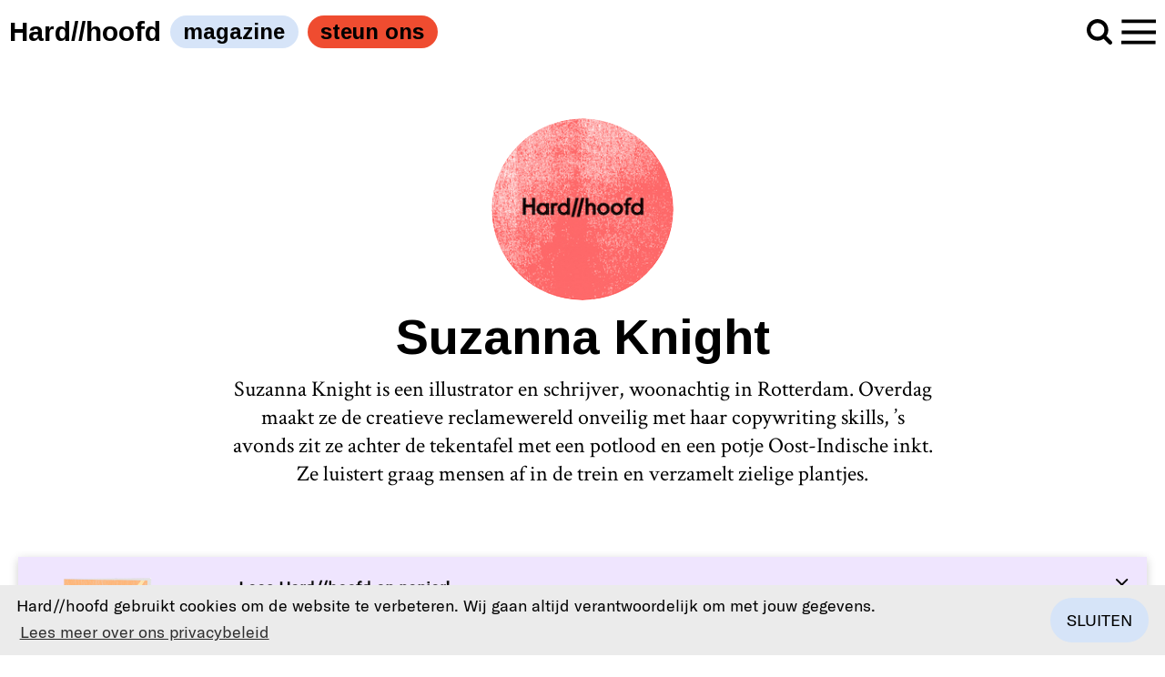

--- FILE ---
content_type: text/html; charset=UTF-8
request_url: https://hardhoofd.com/beeld/suzanna-knight/
body_size: 17286
content:
<!doctype html>
<!--[if lt IE 7]>      <html class="no-js lt-ie9 lt-ie8 lt-ie7" lang="nl"> <![endif]-->
<!--[if IE 7]>         <html class="no-js lt-ie9 lt-ie8" lang="nl"> <![endif]-->
<!--[if IE 8]>         <html class="no-js lt-ie9" lang="nl"> <![endif]-->
<!--[if gt IE 8]><!--> <html class="no-js" lang="nl"> <!--<![endif]-->
    <!--
        By Tom Walter, Little Fragments 2026
    -->
    <head>
        <meta charset="utf-8" />
        <meta http-equiv="X-UA-Compatible" content="IE=edge,chrome=1">

        <title>Hard//hoofd  - Suzanna Knight</title>
        <meta name="author" content="Jean-Maxim van Dijk" />
        <meta name="publisher" content="Hard//hoofd" />
        <meta name="dcterms.rightsHolder" content="Hard//hoofd" />
        <meta name="dcterms.dateCopyrighted" content="2026" />
        <meta name="description" content="Hard//hoofd, de website" />
        <meta name="viewport" content="width=device-width, initial-scale=1.0, maximum-scale=1.0, user-scalable=0">
        <meta name="skype_toolbar" content="skype_toolbar_parser_compatible" />

        <meta property="og:title" content="Suzanna Knight" />
        <meta property="og:type" content="website" />
        <meta property="og:url" content="https://hardhoofd.com/beeld/suzanna-knight/" />
        <meta property="og:site_name" content="Hard//hoofd  - Suzanna Knight" />
        <meta property="og:description" content="Hard//hoofd, de website" />
        <meta property="og:updated_time" content="1533216679" />
        <meta property="fb:app_id" content="966242223397117" /><!-- default app id -->

        <link rel="shortcut icon" href="https://hardhoofd.com/assets/img/favicon.png" />
        <link rel="apple-touch-icon" href="https://hardhoofd.com/assets/img/apple-touch-icon-precomposed.png"/>

<meta name='robots' content='index, follow, max-image-preview:large, max-snippet:-1, max-video-preview:-1' />
	<style>img:is([sizes="auto" i], [sizes^="auto," i]) { contain-intrinsic-size: 3000px 1500px }</style>
	
	<!-- This site is optimized with the Yoast SEO plugin v25.4 - https://yoast.com/wordpress/plugins/seo/ -->
	<link rel="canonical" href="https://hardhoofd.com/beeld/suzanna-knight/" />
	<meta property="og:locale" content="nl_NL" />
	<meta property="og:type" content="article" />
	<meta property="og:title" content="Suzanna Knight - Hard//hoofd" />
	<meta property="og:url" content="https://hardhoofd.com/beeld/suzanna-knight/" />
	<meta property="og:site_name" content="Hard//hoofd" />
	<meta property="article:publisher" content="https://www.facebook.com/tijdschrifthardhoofd/" />
	<meta name="twitter:card" content="summary_large_image" />
	<meta name="twitter:site" content="@HardHoofd" />
	<meta name="twitter:label1" content="Written by" />
	<meta name="twitter:data1" content="Jean-Maxim van Dijk" />
	<script type="application/ld+json" class="yoast-schema-graph">{"@context":"https://schema.org","@graph":[{"@type":"WebPage","@id":"https://hardhoofd.com/beeld/suzanna-knight/","url":"https://hardhoofd.com/beeld/suzanna-knight/","name":"Suzanna Knight - Hard//hoofd","isPartOf":{"@id":"https://hardhoofd.com/#website"},"datePublished":"2016-04-06T21:06:56+00:00","breadcrumb":{"@id":"https://hardhoofd.com/beeld/suzanna-knight/#breadcrumb"},"inLanguage":"nl-NL","potentialAction":[{"@type":"ReadAction","target":["https://hardhoofd.com/beeld/suzanna-knight/"]}]},{"@type":"BreadcrumbList","@id":"https://hardhoofd.com/beeld/suzanna-knight/#breadcrumb","itemListElement":[{"@type":"ListItem","position":1,"name":"Home","item":"https://hardhoofd.com/"},{"@type":"ListItem","position":2,"name":"Beeld","item":"https://hardhoofd.com/beeld/"},{"@type":"ListItem","position":3,"name":"Suzanna Knight"}]},{"@type":"WebSite","@id":"https://hardhoofd.com/#website","url":"https://hardhoofd.com/","name":"Hard//hoofd","description":"Tijdschrift voor kunst, literatuur en opinie","potentialAction":[{"@type":"SearchAction","target":{"@type":"EntryPoint","urlTemplate":"https://hardhoofd.com/?s={search_term_string}"},"query-input":{"@type":"PropertyValueSpecification","valueRequired":true,"valueName":"search_term_string"}}],"inLanguage":"nl-NL"}]}</script>
	<!-- / Yoast SEO plugin. -->


<link rel='dns-prefetch' href='//www.googletagmanager.com' />
<script type="text/javascript">
/* <![CDATA[ */
window._wpemojiSettings = {"baseUrl":"https:\/\/s.w.org\/images\/core\/emoji\/15.1.0\/72x72\/","ext":".png","svgUrl":"https:\/\/s.w.org\/images\/core\/emoji\/15.1.0\/svg\/","svgExt":".svg","source":{"concatemoji":"https:\/\/hardhoofd.com\/cms\/wp-includes\/js\/wp-emoji-release.min.js?ver=6.8.1"}};
/*! This file is auto-generated */
!function(i,n){var o,s,e;function c(e){try{var t={supportTests:e,timestamp:(new Date).valueOf()};sessionStorage.setItem(o,JSON.stringify(t))}catch(e){}}function p(e,t,n){e.clearRect(0,0,e.canvas.width,e.canvas.height),e.fillText(t,0,0);var t=new Uint32Array(e.getImageData(0,0,e.canvas.width,e.canvas.height).data),r=(e.clearRect(0,0,e.canvas.width,e.canvas.height),e.fillText(n,0,0),new Uint32Array(e.getImageData(0,0,e.canvas.width,e.canvas.height).data));return t.every(function(e,t){return e===r[t]})}function u(e,t,n){switch(t){case"flag":return n(e,"\ud83c\udff3\ufe0f\u200d\u26a7\ufe0f","\ud83c\udff3\ufe0f\u200b\u26a7\ufe0f")?!1:!n(e,"\ud83c\uddfa\ud83c\uddf3","\ud83c\uddfa\u200b\ud83c\uddf3")&&!n(e,"\ud83c\udff4\udb40\udc67\udb40\udc62\udb40\udc65\udb40\udc6e\udb40\udc67\udb40\udc7f","\ud83c\udff4\u200b\udb40\udc67\u200b\udb40\udc62\u200b\udb40\udc65\u200b\udb40\udc6e\u200b\udb40\udc67\u200b\udb40\udc7f");case"emoji":return!n(e,"\ud83d\udc26\u200d\ud83d\udd25","\ud83d\udc26\u200b\ud83d\udd25")}return!1}function f(e,t,n){var r="undefined"!=typeof WorkerGlobalScope&&self instanceof WorkerGlobalScope?new OffscreenCanvas(300,150):i.createElement("canvas"),a=r.getContext("2d",{willReadFrequently:!0}),o=(a.textBaseline="top",a.font="600 32px Arial",{});return e.forEach(function(e){o[e]=t(a,e,n)}),o}function t(e){var t=i.createElement("script");t.src=e,t.defer=!0,i.head.appendChild(t)}"undefined"!=typeof Promise&&(o="wpEmojiSettingsSupports",s=["flag","emoji"],n.supports={everything:!0,everythingExceptFlag:!0},e=new Promise(function(e){i.addEventListener("DOMContentLoaded",e,{once:!0})}),new Promise(function(t){var n=function(){try{var e=JSON.parse(sessionStorage.getItem(o));if("object"==typeof e&&"number"==typeof e.timestamp&&(new Date).valueOf()<e.timestamp+604800&&"object"==typeof e.supportTests)return e.supportTests}catch(e){}return null}();if(!n){if("undefined"!=typeof Worker&&"undefined"!=typeof OffscreenCanvas&&"undefined"!=typeof URL&&URL.createObjectURL&&"undefined"!=typeof Blob)try{var e="postMessage("+f.toString()+"("+[JSON.stringify(s),u.toString(),p.toString()].join(",")+"));",r=new Blob([e],{type:"text/javascript"}),a=new Worker(URL.createObjectURL(r),{name:"wpTestEmojiSupports"});return void(a.onmessage=function(e){c(n=e.data),a.terminate(),t(n)})}catch(e){}c(n=f(s,u,p))}t(n)}).then(function(e){for(var t in e)n.supports[t]=e[t],n.supports.everything=n.supports.everything&&n.supports[t],"flag"!==t&&(n.supports.everythingExceptFlag=n.supports.everythingExceptFlag&&n.supports[t]);n.supports.everythingExceptFlag=n.supports.everythingExceptFlag&&!n.supports.flag,n.DOMReady=!1,n.readyCallback=function(){n.DOMReady=!0}}).then(function(){return e}).then(function(){var e;n.supports.everything||(n.readyCallback(),(e=n.source||{}).concatemoji?t(e.concatemoji):e.wpemoji&&e.twemoji&&(t(e.twemoji),t(e.wpemoji)))}))}((window,document),window._wpemojiSettings);
/* ]]> */
</script>
<style id='wp-emoji-styles-inline-css' type='text/css'>

	img.wp-smiley, img.emoji {
		display: inline !important;
		border: none !important;
		box-shadow: none !important;
		height: 1em !important;
		width: 1em !important;
		margin: 0 0.07em !important;
		vertical-align: -0.1em !important;
		background: none !important;
		padding: 0 !important;
	}
</style>
<link rel='stylesheet' id='wp-block-library-css' href='https://hardhoofd.com/cms/wp-includes/css/dist/block-library/style.min.css?ver=6.8.1' type='text/css' media='all' />
<style id='classic-theme-styles-inline-css' type='text/css'>
/*! This file is auto-generated */
.wp-block-button__link{color:#fff;background-color:#32373c;border-radius:9999px;box-shadow:none;text-decoration:none;padding:calc(.667em + 2px) calc(1.333em + 2px);font-size:1.125em}.wp-block-file__button{background:#32373c;color:#fff;text-decoration:none}
</style>
<style id='co-authors-plus-coauthors-style-inline-css' type='text/css'>
.wp-block-co-authors-plus-coauthors.is-layout-flow [class*=wp-block-co-authors-plus]{display:inline}

</style>
<style id='co-authors-plus-avatar-style-inline-css' type='text/css'>
.wp-block-co-authors-plus-avatar :where(img){height:auto;max-width:100%;vertical-align:bottom}.wp-block-co-authors-plus-coauthors.is-layout-flow .wp-block-co-authors-plus-avatar :where(img){vertical-align:middle}.wp-block-co-authors-plus-avatar:is(.alignleft,.alignright){display:table}.wp-block-co-authors-plus-avatar.aligncenter{display:table;margin-inline:auto}

</style>
<style id='co-authors-plus-image-style-inline-css' type='text/css'>
.wp-block-co-authors-plus-image{margin-bottom:0}.wp-block-co-authors-plus-image :where(img){height:auto;max-width:100%;vertical-align:bottom}.wp-block-co-authors-plus-coauthors.is-layout-flow .wp-block-co-authors-plus-image :where(img){vertical-align:middle}.wp-block-co-authors-plus-image:is(.alignfull,.alignwide) :where(img){width:100%}.wp-block-co-authors-plus-image:is(.alignleft,.alignright){display:table}.wp-block-co-authors-plus-image.aligncenter{display:table;margin-inline:auto}

</style>
<style id='global-styles-inline-css' type='text/css'>
:root{--wp--preset--aspect-ratio--square: 1;--wp--preset--aspect-ratio--4-3: 4/3;--wp--preset--aspect-ratio--3-4: 3/4;--wp--preset--aspect-ratio--3-2: 3/2;--wp--preset--aspect-ratio--2-3: 2/3;--wp--preset--aspect-ratio--16-9: 16/9;--wp--preset--aspect-ratio--9-16: 9/16;--wp--preset--color--black: #000000;--wp--preset--color--cyan-bluish-gray: #abb8c3;--wp--preset--color--white: #ffffff;--wp--preset--color--pale-pink: #f78da7;--wp--preset--color--vivid-red: #cf2e2e;--wp--preset--color--luminous-vivid-orange: #ff6900;--wp--preset--color--luminous-vivid-amber: #fcb900;--wp--preset--color--light-green-cyan: #7bdcb5;--wp--preset--color--vivid-green-cyan: #00d084;--wp--preset--color--pale-cyan-blue: #8ed1fc;--wp--preset--color--vivid-cyan-blue: #0693e3;--wp--preset--color--vivid-purple: #9b51e0;--wp--preset--gradient--vivid-cyan-blue-to-vivid-purple: linear-gradient(135deg,rgba(6,147,227,1) 0%,rgb(155,81,224) 100%);--wp--preset--gradient--light-green-cyan-to-vivid-green-cyan: linear-gradient(135deg,rgb(122,220,180) 0%,rgb(0,208,130) 100%);--wp--preset--gradient--luminous-vivid-amber-to-luminous-vivid-orange: linear-gradient(135deg,rgba(252,185,0,1) 0%,rgba(255,105,0,1) 100%);--wp--preset--gradient--luminous-vivid-orange-to-vivid-red: linear-gradient(135deg,rgba(255,105,0,1) 0%,rgb(207,46,46) 100%);--wp--preset--gradient--very-light-gray-to-cyan-bluish-gray: linear-gradient(135deg,rgb(238,238,238) 0%,rgb(169,184,195) 100%);--wp--preset--gradient--cool-to-warm-spectrum: linear-gradient(135deg,rgb(74,234,220) 0%,rgb(151,120,209) 20%,rgb(207,42,186) 40%,rgb(238,44,130) 60%,rgb(251,105,98) 80%,rgb(254,248,76) 100%);--wp--preset--gradient--blush-light-purple: linear-gradient(135deg,rgb(255,206,236) 0%,rgb(152,150,240) 100%);--wp--preset--gradient--blush-bordeaux: linear-gradient(135deg,rgb(254,205,165) 0%,rgb(254,45,45) 50%,rgb(107,0,62) 100%);--wp--preset--gradient--luminous-dusk: linear-gradient(135deg,rgb(255,203,112) 0%,rgb(199,81,192) 50%,rgb(65,88,208) 100%);--wp--preset--gradient--pale-ocean: linear-gradient(135deg,rgb(255,245,203) 0%,rgb(182,227,212) 50%,rgb(51,167,181) 100%);--wp--preset--gradient--electric-grass: linear-gradient(135deg,rgb(202,248,128) 0%,rgb(113,206,126) 100%);--wp--preset--gradient--midnight: linear-gradient(135deg,rgb(2,3,129) 0%,rgb(40,116,252) 100%);--wp--preset--font-size--small: 13px;--wp--preset--font-size--medium: 20px;--wp--preset--font-size--large: 36px;--wp--preset--font-size--x-large: 42px;--wp--preset--spacing--20: 0.44rem;--wp--preset--spacing--30: 0.67rem;--wp--preset--spacing--40: 1rem;--wp--preset--spacing--50: 1.5rem;--wp--preset--spacing--60: 2.25rem;--wp--preset--spacing--70: 3.38rem;--wp--preset--spacing--80: 5.06rem;--wp--preset--shadow--natural: 6px 6px 9px rgba(0, 0, 0, 0.2);--wp--preset--shadow--deep: 12px 12px 50px rgba(0, 0, 0, 0.4);--wp--preset--shadow--sharp: 6px 6px 0px rgba(0, 0, 0, 0.2);--wp--preset--shadow--outlined: 6px 6px 0px -3px rgba(255, 255, 255, 1), 6px 6px rgba(0, 0, 0, 1);--wp--preset--shadow--crisp: 6px 6px 0px rgba(0, 0, 0, 1);}:where(.is-layout-flex){gap: 0.5em;}:where(.is-layout-grid){gap: 0.5em;}body .is-layout-flex{display: flex;}.is-layout-flex{flex-wrap: wrap;align-items: center;}.is-layout-flex > :is(*, div){margin: 0;}body .is-layout-grid{display: grid;}.is-layout-grid > :is(*, div){margin: 0;}:where(.wp-block-columns.is-layout-flex){gap: 2em;}:where(.wp-block-columns.is-layout-grid){gap: 2em;}:where(.wp-block-post-template.is-layout-flex){gap: 1.25em;}:where(.wp-block-post-template.is-layout-grid){gap: 1.25em;}.has-black-color{color: var(--wp--preset--color--black) !important;}.has-cyan-bluish-gray-color{color: var(--wp--preset--color--cyan-bluish-gray) !important;}.has-white-color{color: var(--wp--preset--color--white) !important;}.has-pale-pink-color{color: var(--wp--preset--color--pale-pink) !important;}.has-vivid-red-color{color: var(--wp--preset--color--vivid-red) !important;}.has-luminous-vivid-orange-color{color: var(--wp--preset--color--luminous-vivid-orange) !important;}.has-luminous-vivid-amber-color{color: var(--wp--preset--color--luminous-vivid-amber) !important;}.has-light-green-cyan-color{color: var(--wp--preset--color--light-green-cyan) !important;}.has-vivid-green-cyan-color{color: var(--wp--preset--color--vivid-green-cyan) !important;}.has-pale-cyan-blue-color{color: var(--wp--preset--color--pale-cyan-blue) !important;}.has-vivid-cyan-blue-color{color: var(--wp--preset--color--vivid-cyan-blue) !important;}.has-vivid-purple-color{color: var(--wp--preset--color--vivid-purple) !important;}.has-black-background-color{background-color: var(--wp--preset--color--black) !important;}.has-cyan-bluish-gray-background-color{background-color: var(--wp--preset--color--cyan-bluish-gray) !important;}.has-white-background-color{background-color: var(--wp--preset--color--white) !important;}.has-pale-pink-background-color{background-color: var(--wp--preset--color--pale-pink) !important;}.has-vivid-red-background-color{background-color: var(--wp--preset--color--vivid-red) !important;}.has-luminous-vivid-orange-background-color{background-color: var(--wp--preset--color--luminous-vivid-orange) !important;}.has-luminous-vivid-amber-background-color{background-color: var(--wp--preset--color--luminous-vivid-amber) !important;}.has-light-green-cyan-background-color{background-color: var(--wp--preset--color--light-green-cyan) !important;}.has-vivid-green-cyan-background-color{background-color: var(--wp--preset--color--vivid-green-cyan) !important;}.has-pale-cyan-blue-background-color{background-color: var(--wp--preset--color--pale-cyan-blue) !important;}.has-vivid-cyan-blue-background-color{background-color: var(--wp--preset--color--vivid-cyan-blue) !important;}.has-vivid-purple-background-color{background-color: var(--wp--preset--color--vivid-purple) !important;}.has-black-border-color{border-color: var(--wp--preset--color--black) !important;}.has-cyan-bluish-gray-border-color{border-color: var(--wp--preset--color--cyan-bluish-gray) !important;}.has-white-border-color{border-color: var(--wp--preset--color--white) !important;}.has-pale-pink-border-color{border-color: var(--wp--preset--color--pale-pink) !important;}.has-vivid-red-border-color{border-color: var(--wp--preset--color--vivid-red) !important;}.has-luminous-vivid-orange-border-color{border-color: var(--wp--preset--color--luminous-vivid-orange) !important;}.has-luminous-vivid-amber-border-color{border-color: var(--wp--preset--color--luminous-vivid-amber) !important;}.has-light-green-cyan-border-color{border-color: var(--wp--preset--color--light-green-cyan) !important;}.has-vivid-green-cyan-border-color{border-color: var(--wp--preset--color--vivid-green-cyan) !important;}.has-pale-cyan-blue-border-color{border-color: var(--wp--preset--color--pale-cyan-blue) !important;}.has-vivid-cyan-blue-border-color{border-color: var(--wp--preset--color--vivid-cyan-blue) !important;}.has-vivid-purple-border-color{border-color: var(--wp--preset--color--vivid-purple) !important;}.has-vivid-cyan-blue-to-vivid-purple-gradient-background{background: var(--wp--preset--gradient--vivid-cyan-blue-to-vivid-purple) !important;}.has-light-green-cyan-to-vivid-green-cyan-gradient-background{background: var(--wp--preset--gradient--light-green-cyan-to-vivid-green-cyan) !important;}.has-luminous-vivid-amber-to-luminous-vivid-orange-gradient-background{background: var(--wp--preset--gradient--luminous-vivid-amber-to-luminous-vivid-orange) !important;}.has-luminous-vivid-orange-to-vivid-red-gradient-background{background: var(--wp--preset--gradient--luminous-vivid-orange-to-vivid-red) !important;}.has-very-light-gray-to-cyan-bluish-gray-gradient-background{background: var(--wp--preset--gradient--very-light-gray-to-cyan-bluish-gray) !important;}.has-cool-to-warm-spectrum-gradient-background{background: var(--wp--preset--gradient--cool-to-warm-spectrum) !important;}.has-blush-light-purple-gradient-background{background: var(--wp--preset--gradient--blush-light-purple) !important;}.has-blush-bordeaux-gradient-background{background: var(--wp--preset--gradient--blush-bordeaux) !important;}.has-luminous-dusk-gradient-background{background: var(--wp--preset--gradient--luminous-dusk) !important;}.has-pale-ocean-gradient-background{background: var(--wp--preset--gradient--pale-ocean) !important;}.has-electric-grass-gradient-background{background: var(--wp--preset--gradient--electric-grass) !important;}.has-midnight-gradient-background{background: var(--wp--preset--gradient--midnight) !important;}.has-small-font-size{font-size: var(--wp--preset--font-size--small) !important;}.has-medium-font-size{font-size: var(--wp--preset--font-size--medium) !important;}.has-large-font-size{font-size: var(--wp--preset--font-size--large) !important;}.has-x-large-font-size{font-size: var(--wp--preset--font-size--x-large) !important;}
:where(.wp-block-post-template.is-layout-flex){gap: 1.25em;}:where(.wp-block-post-template.is-layout-grid){gap: 1.25em;}
:where(.wp-block-columns.is-layout-flex){gap: 2em;}:where(.wp-block-columns.is-layout-grid){gap: 2em;}
:root :where(.wp-block-pullquote){font-size: 1.5em;line-height: 1.6;}
</style>
<link rel='stylesheet' id='bsa-public-css-css' href='https://hardhoofd.com/content/plugins/bondis-subscriptions-api/versionFolder1.6.2/base/css/bsa-public-css.css?ver=1.6.2' type='text/css' media='all' />
<link rel='stylesheet' id='bsa-front-end-css-css' href='https://hardhoofd.com/content/plugins/bondis-subscriptions-api/versionFolder1.6.2/base/css/bsa-front-end-css.css?ver=1.6.2' type='text/css' media='all' />
<link rel='stylesheet' id='lbwps-styles-photoswipe5-main-css' href='https://hardhoofd.com/content/plugins/lightbox-photoswipe/assets/ps5/styles/main.css?ver=5.7.2' type='text/css' media='all' />
<link rel='stylesheet' id='wbulite-css' href='https://hardhoofd.com/content/plugins/woo-better-usability/assets/wbulite.css?ver=6.8.1' type='text/css' media='all' />
<link rel='stylesheet' id='woocommerce-layout-css' href='https://hardhoofd.com/content/plugins/woocommerce/assets/css/woocommerce-layout.css?ver=9.9.5' type='text/css' media='all' />
<link rel='stylesheet' id='woocommerce-smallscreen-css' href='https://hardhoofd.com/content/plugins/woocommerce/assets/css/woocommerce-smallscreen.css?ver=9.9.5' type='text/css' media='only screen and (max-width: 768px)' />
<link rel='stylesheet' id='woocommerce-general-css' href='https://hardhoofd.com/content/plugins/woocommerce/assets/css/woocommerce.css?ver=9.9.5' type='text/css' media='all' />
<style id='woocommerce-inline-inline-css' type='text/css'>
.woocommerce form .form-row .required { visibility: visible; }
</style>
<link rel='stylesheet' id='woo-variation-swatches-css' href='https://hardhoofd.com/content/plugins/woo-variation-swatches/assets/css/frontend.min.css?ver=1747666678' type='text/css' media='all' />
<style id='woo-variation-swatches-inline-css' type='text/css'>
:root {
--wvs-tick:url("data:image/svg+xml;utf8,%3Csvg filter='drop-shadow(0px 0px 2px rgb(0 0 0 / .8))' xmlns='http://www.w3.org/2000/svg'  viewBox='0 0 30 30'%3E%3Cpath fill='none' stroke='%23ffffff' stroke-linecap='round' stroke-linejoin='round' stroke-width='4' d='M4 16L11 23 27 7'/%3E%3C/svg%3E");

--wvs-cross:url("data:image/svg+xml;utf8,%3Csvg filter='drop-shadow(0px 0px 5px rgb(255 255 255 / .6))' xmlns='http://www.w3.org/2000/svg' width='72px' height='72px' viewBox='0 0 24 24'%3E%3Cpath fill='none' stroke='%23ff0000' stroke-linecap='round' stroke-width='0.6' d='M5 5L19 19M19 5L5 19'/%3E%3C/svg%3E");
--wvs-single-product-item-width:30px;
--wvs-single-product-item-height:30px;
--wvs-single-product-item-font-size:16px}
</style>
<link rel='stylesheet' id='brands-styles-css' href='https://hardhoofd.com/content/plugins/woocommerce/assets/css/brands.css?ver=9.9.5' type='text/css' media='all' />
<style id='akismet-widget-style-inline-css' type='text/css'>

			.a-stats {
				--akismet-color-mid-green: #357b49;
				--akismet-color-white: #fff;
				--akismet-color-light-grey: #f6f7f7;

				max-width: 350px;
				width: auto;
			}

			.a-stats * {
				all: unset;
				box-sizing: border-box;
			}

			.a-stats strong {
				font-weight: 600;
			}

			.a-stats a.a-stats__link,
			.a-stats a.a-stats__link:visited,
			.a-stats a.a-stats__link:active {
				background: var(--akismet-color-mid-green);
				border: none;
				box-shadow: none;
				border-radius: 8px;
				color: var(--akismet-color-white);
				cursor: pointer;
				display: block;
				font-family: -apple-system, BlinkMacSystemFont, 'Segoe UI', 'Roboto', 'Oxygen-Sans', 'Ubuntu', 'Cantarell', 'Helvetica Neue', sans-serif;
				font-weight: 500;
				padding: 12px;
				text-align: center;
				text-decoration: none;
				transition: all 0.2s ease;
			}

			/* Extra specificity to deal with TwentyTwentyOne focus style */
			.widget .a-stats a.a-stats__link:focus {
				background: var(--akismet-color-mid-green);
				color: var(--akismet-color-white);
				text-decoration: none;
			}

			.a-stats a.a-stats__link:hover {
				filter: brightness(110%);
				box-shadow: 0 4px 12px rgba(0, 0, 0, 0.06), 0 0 2px rgba(0, 0, 0, 0.16);
			}

			.a-stats .count {
				color: var(--akismet-color-white);
				display: block;
				font-size: 1.5em;
				line-height: 1.4;
				padding: 0 13px;
				white-space: nowrap;
			}
		
</style>
<link rel='stylesheet' id='woocommerce-nyp-css' href='https://hardhoofd.com/content/plugins/woocommerce-name-your-price/assets/css/frontend/name-your-price.min.css?ver=3.3.8' type='text/css' media='all' />
<link rel='stylesheet' id='wc-bundle-style-css' href='https://hardhoofd.com/content/plugins/woocommerce-product-bundles/assets/css/frontend/woocommerce.css?ver=6.14.0' type='text/css' media='all' />
<script type="text/javascript" id="woocommerce-google-analytics-integration-gtag-js-after">
/* <![CDATA[ */
/* Google Analytics for WooCommerce (gtag.js) */
					window.dataLayer = window.dataLayer || [];
					function gtag(){dataLayer.push(arguments);}
					// Set up default consent state.
					for ( const mode of [{"analytics_storage":"denied","ad_storage":"denied","ad_user_data":"denied","ad_personalization":"denied","region":["AT","BE","BG","HR","CY","CZ","DK","EE","FI","FR","DE","GR","HU","IS","IE","IT","LV","LI","LT","LU","MT","NL","NO","PL","PT","RO","SK","SI","ES","SE","GB","CH"]}] || [] ) {
						gtag( "consent", "default", { "wait_for_update": 500, ...mode } );
					}
					gtag("js", new Date());
					gtag("set", "developer_id.dOGY3NW", true);
					gtag("config", "G-VXLXPPD8RP", {"track_404":true,"allow_google_signals":true,"logged_in":false,"linker":{"domains":[],"allow_incoming":false},"custom_map":{"dimension1":"logged_in"}});
/* ]]> */
</script>
<script type="text/javascript" src="https://hardhoofd.com/cms/wp-includes/js/dist/hooks.min.js?ver=4d63a3d491d11ffd8ac6" id="wp-hooks-js"></script>
<script type="text/javascript" src="https://hardhoofd.com/cms/wp-includes/js/jquery/jquery.min.js?ver=3.7.1" id="jquery-core-js"></script>
<script type="text/javascript" src="https://hardhoofd.com/cms/wp-includes/js/jquery/jquery-migrate.min.js?ver=3.4.1" id="jquery-migrate-js"></script>
<script type="text/javascript" src="https://hardhoofd.com/content/plugins/bondis-subscriptions-api/versionFolder1.6.2/base/scripts/min/bsa-public-functions-js-min.js?ver=1.6.2" id="bsa-public-functions-js-min-js"></script>
<script type="text/javascript" src="https://hardhoofd.com/content/plugins/bondis-subscriptions-api/versionFolder1.6.2/base/scripts/min/bsa-front-end-js-min.js?ver=1.6.2" id="bsa-front-end-js-min-js"></script>
<script type="text/javascript" id="wbulite-js-extra">
/* <![CDATA[ */
var wbuSettings = {"cart_ajax_method":"make_specific_ajax","cart_updating_display":"yes","cart_updating_location":"checkout_btn","cart_updating_text":"Aan het bijwerken...","cart_hide_update":"yes","cart_hide_quantity":"yes","cart_fix_enter_key":"","ajax_timeout":"800","confirmation_zero_qty":"yes","zero_qty_confirmation_text":"Are you sure you want to remove this item from cart?","enable_auto_update_cart":"yes","qty_buttons_lock_input":"no","enable_quantity_on_shop":"no","checkout_allow_change_qty":"yes","hide_addtocart_button":"no","hide_viewcart_link":"yes"};
var wbuInfo = {"isCart":"","isShop":"","isSingleProduct":"","isCheckout":"","ajaxUrl":"https:\/\/hardhoofd.com\/cms\/wp-admin\/admin-ajax.php","quantityLabel":"Aantal"};
/* ]]> */
</script>
<script type="text/javascript" src="https://hardhoofd.com/content/plugins/woo-better-usability/assets/wbulite.js?ver=6.8.1" id="wbulite-js"></script>
<script type="text/javascript" src="https://hardhoofd.com/content/plugins/woocommerce/assets/js/jquery-blockui/jquery.blockUI.min.js?ver=2.7.0-wc.9.9.5" id="jquery-blockui-js" data-wp-strategy="defer"></script>
<script type="text/javascript" id="wc-add-to-cart-js-extra">
/* <![CDATA[ */
var wc_add_to_cart_params = {"ajax_url":"\/cms\/wp-admin\/admin-ajax.php","wc_ajax_url":"\/?wc-ajax=%%endpoint%%","i18n_view_cart":"Bekijk winkelwagen","cart_url":"https:\/\/hardhoofd.com\/kopen\/betalen\/","is_cart":"","cart_redirect_after_add":"yes"};
/* ]]> */
</script>
<script type="text/javascript" src="https://hardhoofd.com/content/plugins/woocommerce/assets/js/frontend/add-to-cart.min.js?ver=9.9.5" id="wc-add-to-cart-js" defer="defer" data-wp-strategy="defer"></script>
<script type="text/javascript" src="https://hardhoofd.com/content/plugins/woocommerce/assets/js/js-cookie/js.cookie.min.js?ver=2.1.4-wc.9.9.5" id="js-cookie-js" defer="defer" data-wp-strategy="defer"></script>
<script type="text/javascript" id="woocommerce-js-extra">
/* <![CDATA[ */
var woocommerce_params = {"ajax_url":"\/cms\/wp-admin\/admin-ajax.php","wc_ajax_url":"\/?wc-ajax=%%endpoint%%","i18n_password_show":"Wachtwoord weergeven","i18n_password_hide":"Wachtwoord verbergen"};
/* ]]> */
</script>
<script type="text/javascript" src="https://hardhoofd.com/content/plugins/woocommerce/assets/js/frontend/woocommerce.min.js?ver=9.9.5" id="woocommerce-js" defer="defer" data-wp-strategy="defer"></script>
<script type="text/javascript" id="wpm-js-extra">
/* <![CDATA[ */
var wpm = {"ajax_url":"https:\/\/hardhoofd.com\/cms\/wp-admin\/admin-ajax.php","root":"https:\/\/hardhoofd.com\/wp-json\/","nonce_wp_rest":"d38322a532","nonce_ajax":"c6de51daff"};
/* ]]> */
</script>
<script type="text/javascript" src="https://hardhoofd.com/content/plugins/woocommerce-google-adwords-conversion-tracking-tag/js/public/wpm-public.p1.min.js?ver=1.49.1" id="wpm-js"></script>
<link rel="https://api.w.org/" href="https://hardhoofd.com/wp-json/" /><link rel="EditURI" type="application/rsd+xml" title="RSD" href="https://hardhoofd.com/cms/xmlrpc.php?rsd" />
<meta name="generator" content="WordPress 6.8.1" />
<meta name="generator" content="Seriously Simple Podcasting 3.10.4" />
<meta name="generator" content="WooCommerce 9.9.5" />
<link rel='shortlink' href='https://hardhoofd.com/?p=73060' />
<link rel="alternate" title="oEmbed (JSON)" type="application/json+oembed" href="https://hardhoofd.com/wp-json/oembed/1.0/embed?url=https%3A%2F%2Fhardhoofd.com%2Fbeeld%2Fsuzanna-knight%2F" />
<link rel="alternate" title="oEmbed (XML)" type="text/xml+oembed" href="https://hardhoofd.com/wp-json/oembed/1.0/embed?url=https%3A%2F%2Fhardhoofd.com%2Fbeeld%2Fsuzanna-knight%2F&#038;format=xml" />

<link rel="alternate" type="application/rss+xml" title="Podcast RSS-feed" href="https://hardhoofd.com/feed/podcast" />

	<noscript><style>.woocommerce-product-gallery{ opacity: 1 !important; }</style></noscript>
	
<!-- START Pixel Manager for WooCommerce -->

		<script>

			window.wpmDataLayer = window.wpmDataLayer || {};
			window.wpmDataLayer = Object.assign(window.wpmDataLayer, {"cart":{},"cart_item_keys":{},"version":{"number":"1.49.1","pro":false,"eligible_for_updates":false,"distro":"fms","beta":false,"show":true},"pixels":{"google":{"linker":{"settings":null},"user_id":false,"ads":{"conversion_ids":{"AW-800479019":"92myCK6S_YYBEKuu2f0C"},"dynamic_remarketing":{"status":true,"id_type":"post_id","send_events_with_parent_ids":true},"google_business_vertical":"retail","phone_conversion_number":"","phone_conversion_label":""},"tag_id":"AW-800479019","tag_gateway":{"measurement_path":""},"tcf_support":false,"consent_mode":{"is_active":false,"wait_for_update":500,"ads_data_redaction":false,"url_passthrough":true}}},"shop":{"list_name":"","list_id":"","page_type":"","currency":"EUR","selectors":{"addToCart":[],"beginCheckout":[]},"order_duplication_prevention":true,"view_item_list_trigger":{"test_mode":false,"background_color":"green","opacity":0.5,"repeat":true,"timeout":1000,"threshold":0.8},"variations_output":true,"session_active":true},"page":{"id":73060,"title":"Suzanna Knight","type":"beeld","categories":[],"parent":{"id":0,"title":"Suzanna Knight","type":"beeld","categories":[]}},"general":{"user_logged_in":false,"scroll_tracking_thresholds":[],"page_id":73060,"exclude_domains":[],"server_2_server":{"active":false,"ip_exclude_list":[],"pageview_event_s2s":{"is_active":false,"pixels":[]}},"consent_management":{"explicit_consent":false},"lazy_load_pmw":false}});

		</script>

		
<!-- END Pixel Manager for WooCommerce -->
		<style type="text/css" id="wp-custom-css">
			.grecaptcha-badge { visibility: hidden; 
display:none;}
.page-id-87334 .grecaptcha-badge { visibility: visible; 
display:block;}
/* extra post css */
[data-pagetype="post"] .article__title {
  word-wrap: initial;
}

/* extra post home */
[data-pagetype="home"] h1 {
	overflow-wrap: initial !important;
}

/* begin --- spoken word app */
.container_spoken_word, .container_spoken_word_laad {
	width:100%;
	margin: -20px;
}
.container_spoken_word_laad {
	font-style: italic;
}
.audioplayer-playpause::before {
	box-sizing:initial;
}
.audioplayer-bar:hover {
	margin: 0px 0 6px 0;
}
.audioplayer-bar:hover .audioplayer-bar-loaded {
	margin: 3px 0 6px 0;
}
.audioplayer-bar-loaded {
  width: 100% !important;
	height: 4px !important;
	transition: all .1s linear;
}
.container_spoken_word .container_of_the_player, .container_spoken_word .spoken_word_array, .container_spoken_word .spoken_word, .container_spoken_word .hoogte_berekenen {
	padding: 0 20px !important;
	background-color: white;
}
/* einde --- spoken word app */

#preview_things table {
	margin: 0;
}
#preview_things td {
	margin: 0 0 0 -20px !important;
	padding: 10px 10px 0px 0px !important;
	font-size: 16px;
	font-family: "GT America",sans-serif;
}
#preview_things h1 {
	padding-bottom:30px;
}
iframe, .instagram-media {
	margin: auto !important;
}
.playButtonwrapper {
justify-content: center !important;
}
.audio-interface { max-width: 663px !important; }
li {
	margin-bottom: 15px;
}
.columns-cta {
	margin-bottom: 50px;
}
@media (min-width: 47.9em) {
	.support_bar__content {
		padding-left: 242px !important;
	}
}
.avatar {
	background-color:#fff !important;
}
/* hide zoek-icoon op mobiel */
@media (max-width: 409px) {
  body > header > div.header__controls > div:nth-child(1) {
    display: none;
  }
}

body > div.support_bar.support_bar--show > div > a {
	    color: #fff;
}		</style>
		
        <link rel="stylesheet"  href="https://hardhoofd.com/assets/css/style.css?v=1769188750" type="text/css" />
        <link href="https://fonts.googleapis.com/css?family=Arimo:400,700,700i|Crimson+Text:400,400i,700,700i" rel="stylesheet">
        <link rel="stylesheet"  href="https://hardhoofd.com/content/themes/hardhoofd6/css/hh-shop.css?v=1769188750" type="text/css" />
        <!--link href='https://fonts.googleapis.com/css?family=Libre+Baskerville:400,700' rel='stylesheet' type='text/css'-->

        <!--[if lt IE 9]>
            <script src="//html5shiv.googlecode.com/svn/trunk/html5.js"></script>
            <script>window.html5 || document.write('<script src="https://hardhoofd.com/assets/js/html5shiv.js"><\/script>')</script>
        <![endif]-->

        <!-- Google Tag Manager -->
        <script>(function(w,d,s,l,i){w[l]=w[l]||[];w[l].push({'gtm.start':
        new Date().getTime(),event:'gtm.js'});var f=d.getElementsByTagName(s)[0],
        j=d.createElement(s),dl=l!='dataLayer'?'&l='+l:'';j.async=true;j.src=
        'https://www.googletagmanager.com/gtm.js?id='+i+dl;f.parentNode.insertBefore(j,f);
        })(window,document,'script','dataLayer','GTM-P32M8B7');</script>
        <!-- End Google Tag Manager -->
    </head>
    <body class="body--start-portrait">

        <header class="header">

            <div class="header__links">
                <a class="logo" href="https://hardhoofd.com">Hard//hoofd</a>
<!--                <a href="/nieuwsbrief/" class="header__newsletter">nieuwsbrief</a>-->

                <a href="/bestel-hard-hoofd-op-papier-3/" class="header__newsletter">magazine</a>
                <a href="/kunstverzamelaars/" class="header__steun">steun ons</a>
            </div>

            <div class="header__controls">
                <div class="header__control">
                    <a href="/zoeken/"><svg xmlns="http://www.w3.org/2000/svg" viewBox="0 0 475.084 475.084">
<g>
	<path d="M464.524,412.846l-97.929-97.925c23.6-34.068,35.406-72.047,35.406-113.917c0-27.218-5.284-53.249-15.852-78.087
		c-10.561-24.842-24.838-46.254-42.825-64.241c-17.987-17.987-39.396-32.264-64.233-42.826
		C254.246,5.285,228.217,0.003,200.999,0.003c-27.216,0-53.247,5.282-78.085,15.847C98.072,26.412,76.66,40.689,58.673,58.676
		c-17.989,17.987-32.264,39.403-42.827,64.241C5.282,147.758,0,173.786,0,201.004c0,27.216,5.282,53.238,15.846,78.083
		c10.562,24.838,24.838,46.247,42.827,64.234c17.987,17.993,39.403,32.264,64.241,42.832c24.841,10.563,50.869,15.844,78.085,15.844
		c41.879,0,79.852-11.807,113.922-35.405l97.929,97.641c6.852,7.231,15.406,10.849,25.693,10.849
		c9.897,0,18.467-3.617,25.694-10.849c7.23-7.23,10.848-15.796,10.848-25.693C475.088,428.458,471.567,419.889,464.524,412.846z
		 M291.363,291.358c-25.029,25.033-55.148,37.549-90.364,37.549c-35.21,0-65.329-12.519-90.36-37.549
		c-25.031-25.029-37.546-55.144-37.546-90.36c0-35.21,12.518-65.334,37.546-90.36c25.026-25.032,55.15-37.546,90.36-37.546
		c35.212,0,65.331,12.519,90.364,37.546c25.033,25.026,37.548,55.15,37.548,90.36C328.911,236.214,316.392,266.329,291.363,291.358z
		"/>
</g>

</svg></a>
                </div>
                <div class="header__control header__overlay-trigger" data-trigger="open">
                    <!-- <span class="header__control__label">menu</span> -->
<svg xmlns="http://www.w3.org/2000/svg" viewBox="0 0 38.21 27.37"><defs><style>.cls-1{fill:none;stroke:#000;stroke-miterlimit:10;stroke-width:4px;}</style></defs><title>Asset 14</title><g id="Layer_2" data-name="Layer 2"><g id="Layer_1-2" data-name="Layer 1"><line class="cls-1" x1="37.81" y1="25.37" y2="25.37"/><line class="cls-1" x1="38.21" y1="2" x2="0.39" y2="2"/><line class="cls-1" x1="38.21" y1="14.08" x2="0.39" y2="14.08"/></g></g></svg>                </div>
                <div class="header__control header__overlay-trigger is-hidden" data-trigger="close">
<svg xmlns="http://www.w3.org/2000/svg" width="14" height="14" viewBox="0 0 14 14">
  <path d="M0.283047433,13.006822 C0.469163814,13.1929384 0.701809289,13.2859966 0.934454764,13.2859966 C1.16710024,13.2859966 1.41523717,13.1929384 1.5858621,13.006822 L6.64204201,7.95064208 L11.6982219,13.006822 C11.8843383,13.1929384 12.1169838,13.2859966 12.3496292,13.2859966 C12.5822747,13.2859966 12.8304117,13.1929384 13.0010366,13.006822 C13.3577779,12.6500807 13.3577779,12.0607486 13.0010366,11.6885159 L7.96034812,6.64788216 L13.0009818,1.59170225 C13.3577231,1.23496094 13.3577231,0.645628893 13.0009818,0.273396132 C12.6442405,-0.0988366281 12.0549085,-0.0833451765 11.6826757,0.273396132 L6.64204201,5.32957604 L1.5858621,0.288887584 C1.22912079,-0.0678537248 0.639788742,-0.0678537248 0.267555982,0.288887584 C-0.0891853272,0.645628893 -0.0891853272,1.23496094 0.267555982,1.6071937 L5.32373589,6.64782742 L0.283102173,11.7040073 C-0.0891853272,12.0607486 -0.0891853272,12.6501354 0.283047433,13.006822 Z"/>
</svg>
                </div>
            </div>
            <nav class="header__overlay">
                <div class="header__inner">
                    <div class="nav header__nav header__nav--main">
                        <ul class="nav__list">
<li class="header__nav__item"><a href="https://hardhoofd.com/" data-pagetype="category-page">Home</a></li><li class="header__nav__item"><a href="https://hardhoofd.com/over-hardhoofd/" data-pagetype="category-page">Over</a></li><li class="header__nav__item"><a href="https://hardhoofd.com/colofon/" data-pagetype="category-page">Colofon</a></li><li class="header__nav__item"><a href="https://hardhoofd.com/bestel-magazine/" data-pagetype="category-page">Magazine en kunstverzamelaars</a></li><li class="header__nav__item"><a href="https://hardhoofd.com/anbi-hard-hoofd/" data-pagetype="category-page">ANBI</a></li><li class="header__nav__item"><a href="https://hardhoofd.com/contact/" data-pagetype="category-page">Contact en kopij</a></li><li class="header__nav__item"><a href="https://hardhoofd.com/nieuwsbrief/" data-pagetype="category-page">Nieuwsbrief</a></li><div class="socials"><li class="social"><a href="https://www.facebook.com/tijdschrifthardhoofd" target="_blank" class="social__link social__link--facebook"><img src="/assets/img/social/facebook.svg" width="42" /></a></li><li class="social"><a href="https://twitter.com/hardhoofd?lang=nl" target="_blank" class="social__link social__link--twitter"><img src="/assets/img/social/twitter.svg" width="42" /></a></li><li class="social"><a href="https://www.instagram.com/hard_hoofd/" target="_blank" class="social__link social__link--instagram"><img src="/assets/img/social/instagram.svg" width="42" /></a></li></div>                        </ul>
                    </div>
                    <ul class="header__nav header__nav--secondary">
              <li class="header__nav__item"><a href="https://hardhoofd.com/categorie/fictie-poezie/" class="button--tag-large">Fictie & Poëzie</a></li>              <li class="header__nav__item"><a href="https://hardhoofd.com/categorie/essay-commentaar/" class="button--tag-large">Essay & Commentaar</a></li>              <li class="header__nav__item"><a href="https://hardhoofd.com/categorie/column-tip/" class="button--tag-large">Column & Tip</a></li>              <li class="header__nav__item"><a href="https://hardhoofd.com/categorie/kunst-vliegwerk/" class="button--tag-large">Kunst & Vliegwerk</a></li>                <!-- <li class="header__nav__item header__nav__item--search">
                <form id="search-form" class="header__menu__search-form">
                    <input name="search" id="search-form__input" type="text" placeholder="zoek" class="button--rounded">
                </form>

                <button class="header__menu__btn header__menu__btn--search"><img src="https://hardhoofd.com/assets/img/search.svg" alt="search" /></button>
                </li>

                <li class="header__nav__item">
                    <a href="https://hardhoofd.comkopen/" data-pagetype="category-page" taget="_blank" class="header__menu__btn header__menu__btn--cart cart_btn" id="nav--winkel">
                        <img src="https://hardhoofd.com/assets/img/cart.svg" alt="cart" />
                                            </a>
                </li>
                            -->
                    </ul>
                </div>
            </nav>
        </header>

        <main data-pagetype="illustrator">
        <div class="intro">

  <div class="intro__image avatar"><img src='/assets/img/defaults/avatar_hh_1.jpeg' class='avatar photo' height='200' width='200s' /></div>
  <h1 class="intro__title">Suzanna Knight</h1>

  <!-- text -->
  <div class="intro__content">
      <p>Suzanna Knight is een illustrator en schrijver, woonachtig in Rotterdam. Overdag maakt ze de creatieve reclamewereld onveilig met haar copywriting skills, ’s avonds zit ze achter de tekentafel met een potlood en een potje Oost-Indische inkt. Ze luistert graag mensen af in de trein en verzamelt zielige plantjes.</p>

        </div>

</div>
<section class="cta cta--latest-posts">
  <article class="article-preview" data-version="horizontal" data-image="true">
<a href="https://hardhoofd.com/apocalypsweek-cokkie/" class="article-preview__image-holder"><img src="https://hardhoofd.com/content/uploads/2016/11/cokkie_noframe.jpg" height="350" alt="Apocalypsweek: Cokkie" class="article-preview__image" /></a>    <div class="article-preview__info">
                          <div class="article__meta">
                                            <div class="article__cat">
                            <a href="https://hardhoofd.com/categorie/themaweek/apocalypsweek/" class="button button--tag">Apocalypsweek</a>
                        </div>
                      

                        <div class="article__creators">
                     
                                                
                        </div> 
                                        </div>
 
      <h1 class="article-preview__title"><a href="https://hardhoofd.com/apocalypsweek-cokkie/" data-pagetype="post"> Cokkie</a></h1>
                          <div class="article__meta">
                      

                        <div class="article__creators">
                     
                                                    <div class="article__creators__item">
                                <span class="article__creators__label">Tekst</span>
                                <a href="https://hardhoofd.com/auteur/wiard-van-der-kooij/" data-pagetype="author" class="article__creators__name">
                                    Wiard van der Kooij                                </a>
                            </div>
                                                                        <div class="article__creators__item">
                            <span class="article__creators__label">Beeld</span>
                            <a href="https://hardhoofd.com/beeld/suzanna-knight/" data-pagetype="illustrator" class="article__creators__name"> Suzanna Knight</a>
                        </div>
                        
                        </div> 
                                        </div>
 
      <div class="article-preview__content">
<p>In de bejaardenvilla waar Cokkie Bosjes haar laatste dagen spendeert, is de apocalyps nooit ver weg. Toch probeert Cokkie er het beste van te maken. Een kort verhaal van Wiard van der Kooij. <a class="button button--more" href="https://hardhoofd.com/apocalypsweek-cokkie/">Lees meer</a>
</div><!-- .article__content -->
  </article>

  <article class="article-preview" data-version="horizontal" data-image="true">
<a href="https://hardhoofd.com/parascoop/" class="article-preview__image-holder"><img src="https://hardhoofd.com/content/uploads/2015/06/Parascoop.jpg" height="350" alt="Parascoop" class="article-preview__image" /></a>    <div class="article-preview__info">
                          <div class="article__meta">
                                            <div class="article__cat">
                            <a href="https://hardhoofd.com/categorie/themaweek/paraweek/" class="button button--tag">Paraweek</a>
                        </div>
                      

                        <div class="article__creators">
                     
                                                
                        </div> 
                                        </div>
 
      <h1 class="article-preview__title"><a href="https://hardhoofd.com/parascoop/" data-pagetype="post">Parascoop</a></h1>
                          <div class="article__meta">
                      

                        <div class="article__creators">
                     
                                                    <div class="article__creators__item">
                                <span class="article__creators__label">Tekst</span>
                                <a href="https://hardhoofd.com/auteur/simonepeek/" data-pagetype="author" class="article__creators__name">
                                    Simone Peek                                </a>
                            </div>
                                                                        <div class="article__creators__item">
                            <span class="article__creators__label">Beeld</span>
                            <a href="https://hardhoofd.com/beeld/suzanna-knight/" data-pagetype="illustrator" class="article__creators__name"> Suzanna Knight</a>
                        </div>
                        
                        </div> 
                                        </div>
 
      <div class="article-preview__content">
<p>De sterren hebben het allemaal al voor je bedacht. De Parascoop vertelt je uit welke hoek de komende tijd het gevaar komt, wie jij kan verlichten met je geniale inzichten en dat je niet gek bent als je denkt dat je Napoleon bent.  <a class="button button--more" href="https://hardhoofd.com/parascoop/">Lees meer</a>
</div><!-- .article__content -->
  </article>

  <article class="article-preview" data-version="horizontal" data-image="true">
<a href="https://hardhoofd.com/memory-machine-een-liefde-lang-iv/" class="article-preview__image-holder"><img src="https://hardhoofd.com/content/uploads/2015/03/tina_hardhoof.jpg" height="350" alt=" Een liefde lang (IV)" class="article-preview__image" /></a>    <div class="article-preview__info">
                          <div class="article__meta">
                                            <div class="article__cat">
                            <a href="https://hardhoofd.com/categorie/journalistiek/" class="button button--tag">Journalistiek</a>
                        </div>
                      

                        <div class="article__creators">
                     
                                                
                        </div> 
                                        </div>
 
      <h1 class="article-preview__title"><a href="https://hardhoofd.com/memory-machine-een-liefde-lang-iv/" data-pagetype="post"> Een liefde lang (IV)</a></h1>
                          <div class="article__meta">
                      

                        <div class="article__creators">
                     
                                                    <div class="article__creators__item">
                                <span class="article__creators__label">Tekst</span>
                                <a href="https://hardhoofd.com/auteur/joycedebadts/" data-pagetype="author" class="article__creators__name">
                                    Joyce de Badts                                </a>
                            </div>
                                                                        <div class="article__creators__item">
                            <span class="article__creators__label">Beeld</span>
                            <a href="https://hardhoofd.com/beeld/suzanna-knight/" data-pagetype="illustrator" class="article__creators__name"> Suzanna Knight</a>
                        </div>
                        
                        </div> 
                                        </div>
 
      <div class="article-preview__content">
<p>In een korte serie vertellen oudere echtparen over hun herinneringen aan de liefde. Deze keer: Tina en Herman. Tina Huybrechts (77) en Herman Oliviers (77) leerden elkaar in 1957 kennen en trouwden in 1961. Hun jongste zoon, Erwin, stierf op 17-jarige leeftijd in een auto-ongeluk. Ze wonen in Hove in het huis waar Herman geboren... <a class="button button--more" href="https://hardhoofd.com/memory-machine-een-liefde-lang-iv/">Lees meer</a>
</div><!-- .article__content -->
  </article>

  <article class="article-preview" data-version="horizontal" data-image="true">
<a href="https://hardhoofd.com/memory-machine-een-liefde-lang-iii/" class="article-preview__image-holder"><img src="https://hardhoofd.com/content/uploads/2015/02/camiel_paula_hardhoof.jpg" height="350" alt=" Een liefde lang (III)" class="article-preview__image" /></a>    <div class="article-preview__info">
                          <div class="article__meta">
                                            <div class="article__cat">
                            <a href="https://hardhoofd.com/categorie/journalistiek/" class="button button--tag">Journalistiek</a>
                        </div>
                      

                        <div class="article__creators">
                     
                                                
                        </div> 
                                        </div>
 
      <h1 class="article-preview__title"><a href="https://hardhoofd.com/memory-machine-een-liefde-lang-iii/" data-pagetype="post"> Een liefde lang (III)</a></h1>
                          <div class="article__meta">
                      

                        <div class="article__creators">
                     
                                                    <div class="article__creators__item">
                                <span class="article__creators__label">Tekst</span>
                                <a href="https://hardhoofd.com/auteur/joycedebadts/" data-pagetype="author" class="article__creators__name">
                                    Joyce de Badts                                </a>
                            </div>
                                                                        <div class="article__creators__item">
                            <span class="article__creators__label">Beeld</span>
                            <a href="https://hardhoofd.com/beeld/suzanna-knight/" data-pagetype="illustrator" class="article__creators__name"> Suzanna Knight</a>
                        </div>
                        
                        </div> 
                                        </div>
 
      <div class="article-preview__content">
<p>Camiel was altijd aan het werk, Paula bleef thuis. Hun kinderen zien ze niet meer, maar meer dan elkaar hebben ze niet nodig.  <a class="button button--more" href="https://hardhoofd.com/memory-machine-een-liefde-lang-iii/">Lees meer</a>
</div><!-- .article__content -->
  </article>

  <article class="article-preview" data-version="horizontal" data-image="true">
<a href="https://hardhoofd.com/memory-machine-een-liefde-lang-ii/" class="article-preview__image-holder"><img src="https://hardhoofd.com/content/uploads/2015/02/illustratie-maria_jan_hardhoofd2.jpg" height="350" alt=" Een liefde lang (II)" class="article-preview__image" /></a>    <div class="article-preview__info">
                          <div class="article__meta">
                                            <div class="article__cat">
                            <a href="https://hardhoofd.com/categorie/journalistiek/" class="button button--tag">Journalistiek</a>
                        </div>
                      

                        <div class="article__creators">
                     
                                                
                        </div> 
                                        </div>
 
      <h1 class="article-preview__title"><a href="https://hardhoofd.com/memory-machine-een-liefde-lang-ii/" data-pagetype="post"> Een liefde lang (II)</a></h1>
                          <div class="article__meta">
                      

                        <div class="article__creators">
                     
                                                    <div class="article__creators__item">
                                <span class="article__creators__label">Tekst</span>
                                <a href="https://hardhoofd.com/auteur/joycedebadts/" data-pagetype="author" class="article__creators__name">
                                    Joyce de Badts                                </a>
                            </div>
                                                                        <div class="article__creators__item">
                            <span class="article__creators__label">Beeld</span>
                            <a href="https://hardhoofd.com/beeld/suzanna-knight/" data-pagetype="illustrator" class="article__creators__name"> Suzanna Knight</a>
                        </div>
                        
                        </div> 
                                        </div>
 
      <div class="article-preview__content">
<p>Maria en Jan zijn bijna vijftig jaar getrouwd. Toen Maria depressief werd was dat zwaar voor Jan, maar hij liet haar niet in de steek. "Kijk, hier is ze, gezond en vrolijk als een vis in het water."  <a class="button button--more" href="https://hardhoofd.com/memory-machine-een-liefde-lang-ii/">Lees meer</a>
</div><!-- .article__content -->
  </article>

  <article class="article-preview" data-version="horizontal" data-image="true">
<a href="https://hardhoofd.com/memory-machine-een-liefde-lang-i/" class="article-preview__image-holder"><img src="https://hardhoofd.com/content/uploads/2015/02/simoneenleo_hardhoofd_2.jpg" height="350" alt=" Een liefde lang (I)" class="article-preview__image" /></a>    <div class="article-preview__info">
                          <div class="article__meta">
                                            <div class="article__cat">
                            <a href="https://hardhoofd.com/categorie/journalistiek/" class="button button--tag">Journalistiek</a>
                        </div>
                      

                        <div class="article__creators">
                     
                                                
                        </div> 
                                        </div>
 
      <h1 class="article-preview__title"><a href="https://hardhoofd.com/memory-machine-een-liefde-lang-i/" data-pagetype="post"> Een liefde lang (I)</a></h1>
                          <div class="article__meta">
                      

                        <div class="article__creators">
                     
                                                    <div class="article__creators__item">
                                <span class="article__creators__label">Tekst</span>
                                <a href="https://hardhoofd.com/auteur/joycedebadts/" data-pagetype="author" class="article__creators__name">
                                    Joyce de Badts                                </a>
                            </div>
                                                                        <div class="article__creators__item">
                            <span class="article__creators__label">Beeld</span>
                            <a href="https://hardhoofd.com/beeld/suzanna-knight/" data-pagetype="illustrator" class="article__creators__name"> Suzanna Knight</a>
                        </div>
                        
                        </div> 
                                        </div>
 
      <div class="article-preview__content">
<p>Joyce interviewde oudere echtparen over hun liefdesgeschiedenis. Deel 1: de herinneringen van Simone en Leo, die in een dagboek hun gevoelens aan elkaar beschreven. <a class="button button--more" href="https://hardhoofd.com/memory-machine-een-liefde-lang-i/">Lees meer</a>
</div><!-- .article__content -->
  </article>
</section>
                               
        </main>

        <!-- strip get copied here -->
        <section class="strip">

        </section>

<footer class="footer">

  <div class="footer__holder">
    <a href="/" class="footer__logo logo-small">H//h</a>

    <nav class="footer__nav">
      <ul class="nav-list">
    <li class="nav-list__item"><a href="https://hardhoofd.com/" class="nav-list__link">Home</a></li><li class="nav-list__item"><a href="https://hardhoofd.com/over-hardhoofd/" class="nav-list__link">Over</a></li><li class="nav-list__item"><a href="https://hardhoofd.com/nieuwsbrief/" class="nav-list__link">Nieuwsbrief</a></li><li class="nav-list__item"><a href="https://hardhoofd.com/colofon/" class="nav-list__link">Colofon</a></li><li class="nav-list__item"><a href="https://hardhoofd.com/?page_id=90140" class="nav-list__link">Steun ons</a></li><li class="nav-list__item"><a href="https://hardhoofd.com/anbi-hard-hoofd/" class="nav-list__link">ANBI</a></li><li class="nav-list__item"><a href="https://hardhoofd.com/categorie/oproep/" class="nav-list__link">Oproepen</a></li><li class="nav-list__item"><a href="https://hardhoofd.com/contact/" class="nav-list__link">Contact en kopij</a></li>      </ul>
    </nav>

    <ul class="footer__socials socials socials--hor">
      
  <li class="social"><a href="https://twitter.com/hardhoofd?lang=nl" target="_blank" class="social__link social__link--twitter"><img src="/assets/img/social/twitter.svg" width="24" /></a></li><li class="social"><a href="https://www.facebook.com/tijdschrifthardhoofd" target="_blank" class="social__link social__link--facebook"><img src="/assets/img/social/facebook.svg" width="24" /></a></li><li class="social"><a href="https://www.instagram.com/hard_hoofd/" target="_blank" class="social__link social__link--instagram"><img src="/assets/img/social/instagram.svg" width="24" /></a></li>    </ul>


    </nav>

  </div>

</footer>
<script src="https://jochumveenstra.nl/hardhoofd_javascript/progress-bar.js"></script>
<script src="https://jochumveenstra.nl/hardhoofd_javascript/nieuwsbrief.js"></script>
<script src="https://jochumveenstra.nl/hardhoofd_javascript/bugfixes_hh2024.js"></script>
<script src="https://jochumveenstra.nl/editor/spoken_word_player.js"></script>
<script src="https://jochumveenstra.nl/editor/spoken_word_functions.js"></script>
<script>
  const container_spoken_word = document.querySelectorAll(".container_spoken_word");
    
    //let id_of_table;
    let id_of_tableArr = [];
    let regels;
    let regelsObj = {};
    let index;
    let indexObj = {};;
    let the_id;
    
    let The_currentTime_of_audio = 0;
    let The_currentTime_of_audioObj = {};
    let old_The_currentTime_of_audio = 0;
    let old_The_currentTime_of_audioObj = {};
    let isPaused = false;
    let skip = false;
    let scrollen = false;

    for (let i = 0; i < container_spoken_word.length; i++) {
        the_id_laad = container_spoken_word[i].id+'_laad';
        container_spoken_word[i].style.display = 'none';
        document.querySelector("#"+the_id_laad).style.display = 'block';
    }

    window.addEventListener("load", function () {
        if (container_spoken_word.length !== 0) {
            $(function () {
                $('.container_spoken_word audio').audioPlayer();
            });
            for (let i = 0; i < container_spoken_word.length; i++) {
                the_id = container_spoken_word[i].id;
                the_id_laad = container_spoken_word[i].id+'_laad';
                
                //regels = convertHtmlToJsArrayRegels(document.querySelector("#" + the_id + " > div.spoken_word_array").innerHTML);
                index = 0;
                
                id_of_tableArr.push(the_id);
                regelsObj[the_id] = convertHtmlToJsArrayRegels(document.querySelector("#" + the_id + " > div.spoken_word_array").innerHTML);
                indexObj[the_id] = 0;
                container_spoken_word[i].style.display = 'block';
                start_up_spoken_word(the_id);
                document.querySelector("#"+the_id_laad).style.display = 'none';
            }
        }
    });
</script><style>
 .support_bar__content {
    background-color: #efe5fe;
    color: #0a0a0a }
 .support_bar__content::before {
    background-color: #efe5fe;
 }
 .support_bar__content a {
    color: #0a0a0a }
 .support_bar__close svg {
    fill: #0a0a0a }
 .support_bar__button {
     background-color: #b4a3d6;
     color: #000000  }
</style>
<div class="support_bar">
  <div class="support_bar__content">
  <img class="support_bar__image" src="https://hardhoofd.com/content/uploads/mockup_harnas1-300x300.png" height="200" />    <div class="support_bar__text"><p><strong>Lees Hard//hoofd op papier! </strong></p>
<p>Hard//hoofd verschijnt vanaf nu twee keer per jaar op papier! Dankzij de hulp van onze lezers kunnen we nog vaker een podium bieden aan aanstormend talent. Schrijf je nu in voor slechts €3 per maand en ontvang in maart je eerste papieren tijdschrift. Veel leesplezier!</p>
</div>
    <a href="https://hardhoofd.com/bestel-magazine/" class="support_bar__button button--default-light">Word trouwe lezer!</a>
    <button type="button" class="support_bar__close">
      <svg xmlns="http://www.w3.org/2000/svg" width="14" height="14" viewBox="0 0 14 14">
  <path d="M0.283047433,13.006822 C0.469163814,13.1929384 0.701809289,13.2859966 0.934454764,13.2859966 C1.16710024,13.2859966 1.41523717,13.1929384 1.5858621,13.006822 L6.64204201,7.95064208 L11.6982219,13.006822 C11.8843383,13.1929384 12.1169838,13.2859966 12.3496292,13.2859966 C12.5822747,13.2859966 12.8304117,13.1929384 13.0010366,13.006822 C13.3577779,12.6500807 13.3577779,12.0607486 13.0010366,11.6885159 L7.96034812,6.64788216 L13.0009818,1.59170225 C13.3577231,1.23496094 13.3577231,0.645628893 13.0009818,0.273396132 C12.6442405,-0.0988366281 12.0549085,-0.0833451765 11.6826757,0.273396132 L6.64204201,5.32957604 L1.5858621,0.288887584 C1.22912079,-0.0678537248 0.639788742,-0.0678537248 0.267555982,0.288887584 C-0.0891853272,0.645628893 -0.0891853272,1.23496094 0.267555982,1.6071937 L5.32373589,6.64782742 L0.283102173,11.7040073 C-0.0891853272,12.0607486 -0.0891853272,12.6501354 0.283047433,13.006822 Z"/>
</svg>
    </button>
  </div>
</div>        <script type="speculationrules">
{"prefetch":[{"source":"document","where":{"and":[{"href_matches":"\/*"},{"not":{"href_matches":["\/cms\/wp-*.php","\/cms\/wp-admin\/*","\/content\/uploads\/*","\/content\/*","\/content\/plugins\/*","\/content\/themes\/hardhoofd6\/*","\/*\\?(.+)"]}},{"not":{"selector_matches":"a[rel~=\"nofollow\"]"}},{"not":{"selector_matches":".no-prefetch, .no-prefetch a"}}]},"eagerness":"conservative"}]}
</script>
<script id="mcjs">!function(c,h,i,m,p){m=c.createElement(h),p=c.getElementsByTagName(h)[0],m.async=1,m.src=i,p.parentNode.insertBefore(m,p)}(document,"script","https://chimpstatic.com/mcjs-connected/js/users/2584c9e4c24c1bc42e19f7d30/fa7fcb792d967617ac2bc3a42.js");</script><link rel='stylesheet' id='wc-blocks-style-css' href='https://hardhoofd.com/content/plugins/woocommerce/assets/client/blocks/wc-blocks.css?ver=wc-9.9.5' type='text/css' media='all' />
<script type="text/javascript" src="https://www.googletagmanager.com/gtag/js?id=G-VXLXPPD8RP" id="google-tag-manager-js" data-wp-strategy="async"></script>
<script type="text/javascript" src="https://hardhoofd.com/cms/wp-includes/js/dist/i18n.min.js?ver=5e580eb46a90c2b997e6" id="wp-i18n-js"></script>
<script type="text/javascript" id="wp-i18n-js-after">
/* <![CDATA[ */
wp.i18n.setLocaleData( { 'text direction\u0004ltr': [ 'ltr' ] } );
/* ]]> */
</script>
<script type="text/javascript" src="https://hardhoofd.com/content/plugins/woocommerce-google-analytics-integration/assets/js/build/main.js?ver=50c6d17d67ef40d67991" id="woocommerce-google-analytics-integration-js"></script>
<script type="text/javascript" id="lbwps-photoswipe5-js-extra">
/* <![CDATA[ */
var lbwpsOptions = {"label_facebook":"Delen op Facebook","label_twitter":"Tweet","label_pinterest":"Pin dit","label_download":"Download afbeelding","label_copyurl":"URL van afbeelding kopi\u00ebren","label_ui_close":"Close [Esc]","label_ui_zoom":"Zoom","label_ui_prev":"Previous [\u2190]","label_ui_next":"Next [\u2192]","label_ui_error":"The image cannot be loaded","label_ui_fullscreen":"Toggle fullscreen [F]","share_facebook":"0","share_twitter":"0","share_pinterest":"0","share_download":"0","share_direct":"0","share_copyurl":"0","close_on_drag":"1","history":"0","show_counter":"1","show_fullscreen":"0","show_zoom":"1","show_caption":"1","loop":"1","pinchtoclose":"1","taptotoggle":"1","close_on_click":"1","fulldesktop":"0","use_alt":"0","usecaption":"1","desktop_slider":"1","share_custom_label":"","share_custom_link":"","wheelmode":"scroll","spacing":"12","idletime":"4000","hide_scrollbars":"1","caption_type":"overlay","bg_opacity":"100","padding_left":"0","padding_top":"0","padding_right":"0","padding_bottom":"0"};
/* ]]> */
</script>
<script type="module" src="https://hardhoofd.com/content/plugins/lightbox-photoswipe/assets/ps5/frontend.min.js?ver=5.7.2"></script><script type="text/javascript" src="https://hardhoofd.com/cms/wp-includes/js/underscore.min.js?ver=1.13.7" id="underscore-js"></script>
<script type="text/javascript" id="wp-util-js-extra">
/* <![CDATA[ */
var _wpUtilSettings = {"ajax":{"url":"\/cms\/wp-admin\/admin-ajax.php"}};
/* ]]> */
</script>
<script type="text/javascript" src="https://hardhoofd.com/cms/wp-includes/js/wp-util.min.js?ver=6.8.1" id="wp-util-js"></script>
<script type="text/javascript" id="wp-api-request-js-extra">
/* <![CDATA[ */
var wpApiSettings = {"root":"https:\/\/hardhoofd.com\/wp-json\/","nonce":"d38322a532","versionString":"wp\/v2\/"};
/* ]]> */
</script>
<script type="text/javascript" src="https://hardhoofd.com/cms/wp-includes/js/api-request.min.js?ver=6.8.1" id="wp-api-request-js"></script>
<script type="text/javascript" src="https://hardhoofd.com/cms/wp-includes/js/dist/vendor/wp-polyfill.min.js?ver=3.15.0" id="wp-polyfill-js"></script>
<script type="text/javascript" src="https://hardhoofd.com/cms/wp-includes/js/dist/url.min.js?ver=6bf93e90403a1eec6501" id="wp-url-js"></script>
<script type="text/javascript" id="wp-api-fetch-js-translations">
/* <![CDATA[ */
( function( domain, translations ) {
	var localeData = translations.locale_data[ domain ] || translations.locale_data.messages;
	localeData[""].domain = domain;
	wp.i18n.setLocaleData( localeData, domain );
} )( "default", {"translation-revision-date":"2025-07-13 19:35:47+0000","generator":"GlotPress\/4.0.1","domain":"messages","locale_data":{"messages":{"":{"domain":"messages","plural-forms":"nplurals=2; plural=n != 1;","lang":"nl"},"You are probably offline.":["Je bent waarschijnlijk offline."],"Media upload failed. If this is a photo or a large image, please scale it down and try again.":["Uploaden media mislukt. Als dit een foto of een grote afbeelding is, verklein deze dan en probeer opnieuw."],"The response is not a valid JSON response.":["De reactie is geen geldige JSON-reactie."],"An unknown error occurred.":["Er is een onbekende fout opgetreden."]}},"comment":{"reference":"wp-includes\/js\/dist\/api-fetch.js"}} );
/* ]]> */
</script>
<script type="text/javascript" src="https://hardhoofd.com/cms/wp-includes/js/dist/api-fetch.min.js?ver=3623a576c78df404ff20" id="wp-api-fetch-js"></script>
<script type="text/javascript" id="wp-api-fetch-js-after">
/* <![CDATA[ */
wp.apiFetch.use( wp.apiFetch.createRootURLMiddleware( "https://hardhoofd.com/wp-json/" ) );
wp.apiFetch.nonceMiddleware = wp.apiFetch.createNonceMiddleware( "d38322a532" );
wp.apiFetch.use( wp.apiFetch.nonceMiddleware );
wp.apiFetch.use( wp.apiFetch.mediaUploadMiddleware );
wp.apiFetch.nonceEndpoint = "https://hardhoofd.com/cms/wp-admin/admin-ajax.php?action=rest-nonce";
/* ]]> */
</script>
<script type="text/javascript" id="woo-variation-swatches-js-extra">
/* <![CDATA[ */
var woo_variation_swatches_options = {"show_variation_label":"1","clear_on_reselect":"","variation_label_separator":":","is_mobile":"","show_variation_stock":"","stock_label_threshold":"5","cart_redirect_after_add":"yes","enable_ajax_add_to_cart":"yes","cart_url":"https:\/\/hardhoofd.com\/kopen\/betalen\/","is_cart":""};
/* ]]> */
</script>
<script type="text/javascript" src="https://hardhoofd.com/content/plugins/woo-variation-swatches/assets/js/frontend.min.js?ver=1747666678" id="woo-variation-swatches-js"></script>
<script type="text/javascript" id="mailchimp-woocommerce-js-extra">
/* <![CDATA[ */
var mailchimp_public_data = {"site_url":"https:\/\/hardhoofd.com\/cms","ajax_url":"https:\/\/hardhoofd.com\/cms\/wp-admin\/admin-ajax.php","disable_carts":"","subscribers_only":"","language":"nl","allowed_to_set_cookies":"1"};
/* ]]> */
</script>
<script type="text/javascript" src="https://hardhoofd.com/content/plugins/mailchimp-for-woocommerce/public/js/mailchimp-woocommerce-public.min.js?ver=5.4.07" id="mailchimp-woocommerce-js"></script>
<script type="text/javascript" src="https://hardhoofd.com/content/plugins/woocommerce/assets/js/sourcebuster/sourcebuster.min.js?ver=9.9.5" id="sourcebuster-js-js"></script>
<script type="text/javascript" id="wc-order-attribution-js-extra">
/* <![CDATA[ */
var wc_order_attribution = {"params":{"lifetime":1.0e-5,"session":30,"base64":false,"ajaxurl":"https:\/\/hardhoofd.com\/cms\/wp-admin\/admin-ajax.php","prefix":"wc_order_attribution_","allowTracking":true},"fields":{"source_type":"current.typ","referrer":"current_add.rf","utm_campaign":"current.cmp","utm_source":"current.src","utm_medium":"current.mdm","utm_content":"current.cnt","utm_id":"current.id","utm_term":"current.trm","utm_source_platform":"current.plt","utm_creative_format":"current.fmt","utm_marketing_tactic":"current.tct","session_entry":"current_add.ep","session_start_time":"current_add.fd","session_pages":"session.pgs","session_count":"udata.vst","user_agent":"udata.uag"}};
/* ]]> */
</script>
<script type="text/javascript" src="https://hardhoofd.com/content/plugins/woocommerce/assets/js/frontend/order-attribution.min.js?ver=9.9.5" id="wc-order-attribution-js"></script>
<script type="text/javascript" id="woocommerce-google-analytics-integration-data-js-after">
/* <![CDATA[ */
window.ga4w = { data: {"cart":{"items":[],"coupons":[],"totals":{"currency_code":"EUR","total_price":0,"currency_minor_unit":2}}}, settings: {"tracker_function_name":"gtag","events":["purchase","add_to_cart","remove_from_cart","view_item_list","select_content","view_item","begin_checkout"],"identifier":"product_sku"} }; document.dispatchEvent(new Event("ga4w:ready"));
/* ]]> */
</script>
        <script type="text/javascript">
            //vars for every page ----------------------------------------------
            //theme vars
            var $url            = 'https://hardhoofd.com';
            var $theme          = 'https://hardhoofd.com/content/themes/hardhoofd6/';
            var $assets         = 'https://hardhoofd.com/assets/';

            //page info vars
            var $pageType       = 'illustrator';
            var $categoryName   = ''; // used to activate nav items

            //pagination
            var $pagination = 1;
            var $navArticlesPerPage = 20;
            var $navArticlesLoadedCurrent = 0;
            var $navArticlesLoadedAll = true;
            var $navType = 'illustrator';

            //from css
            var $mobileWidth = 600;
            var $minContentWidth = 600;
            var $menuWidth = 475;
            var $hWidth = 60;
            var $hWidthSmall = 28;

            //banner var
            var $hasBanner = false;

            //animation timings
            var $slideAnimation = 1000;
        </script>

        <script src="https://hardhoofd.com/assets/js/lib.js?v=1769188750"></script>
        <script src="https://hardhoofd.com/assets/js/app.js?v=1769188750"></script>


        <script type="text/javascript">
            // page specific vars
            var $illustratorNr = 73060;
            var $postID = ;
        </script>

    </body>
</html>


<!-- Page cached by LiteSpeed Cache 7.2 on 2026-01-23 18:19:11 -->

--- FILE ---
content_type: image/svg+xml
request_url: https://hardhoofd.com/assets/img/social/facebook.svg
body_size: 371
content:
<?xml version="1.0" encoding="UTF-8"?>
<svg width="24px" height="24px" viewBox="0 0 24 24" version="1.1" xmlns="http://www.w3.org/2000/svg" xmlns:xlink="http://www.w3.org/1999/xlink">
    <!-- Generator: Sketch 55.2 (78181) - https://sketchapp.com -->
    <title>facebook</title>
    <desc>Created with Sketch.</desc>
    <g id="Hard//hoofd-2.0" stroke="none" stroke-width="1" fill="none" fill-rule="evenodd">
        <g id="HH_375_Article" transform="translate(-18.000000, -894.000000)" fill="#000000">
            <g id="Content" transform="translate(18.000000, 572.000000)">
                <g id="Socials" transform="translate(0.000000, 318.000000)">
                    <path d="M1.3245708,4 C0.592864583,4 0,4.59286458 0,5.3245708 L0,26.6754292 C0,27.4069556 0.592864583,28 1.3245708,28 L12.8191117,28 L12.8191117,18.7059732 L9.69148801,18.7059732 L9.69148801,15.083861 L12.8191117,15.083861 L12.8191117,12.4126882 C12.8191117,9.31276087 14.7124476,7.62480985 17.4777702,7.62480985 C18.802341,7.62480985 19.9408604,7.72345575 20.2725876,7.76751819 L20.2725876,11.0070965 L18.3547026,11.0079957 C16.8507347,11.0079957 16.559563,11.7226165 16.559563,12.7713025 L16.559563,15.083861 L20.1463352,15.083861 L19.6792734,18.7059732 L16.559563,18.7059732 L16.559563,28 L22.6754292,28 C23.4069556,28 24,27.4069556 24,26.6754292 L24,5.3245708 C24,4.59286458 23.4069556,4 22.6754292,4 L1.3245708,4 Z" id="facebook"></path>
                </g>
            </g>
        </g>
    </g>
</svg>

--- FILE ---
content_type: image/svg+xml
request_url: https://hardhoofd.com/assets/img/social/instagram.svg
body_size: 1319
content:
<?xml version="1.0" encoding="UTF-8"?>
<svg width="42px" height="42px" viewBox="0 0 42 42" version="1.1" xmlns="http://www.w3.org/2000/svg" xmlns:xlink="http://www.w3.org/1999/xlink">
    <!-- Generator: Sketch 55.2 (78181) - https://sketchapp.com -->
    <title>Instagram</title>
    <desc>Created with Sketch.</desc>
    <g id="Hard//hoofd-2.0" stroke="none" stroke-width="1" fill="none" fill-rule="evenodd">
        <g id="HH_1440_Navigatie" transform="translate(-699.000000, -570.000000)" fill="#0A0B09">
            <g id="Social" transform="translate(631.000000, 570.000000)">
                <path d="M89.0000417,3.97903932e-13 C94.7032576,3.97903932e-13 95.4183999,0.0241742931 97.6582731,0.126373201 C99.8934783,0.22832203 101.420043,0.5833507 102.755798,1.10251448 C104.136734,1.63910043 105.307853,2.35716029 106.475388,3.52461193 C107.64284,4.69214693 108.3609,5.86326639 108.897569,7.24420204 C109.416649,8.57995677 109.771678,10.1065217 109.873627,12.3417269 C109.975826,14.5816001 110,15.2967424 110,21.0000417 C110,26.7032576 109.975826,27.4183999 109.873627,29.6582731 C109.771678,31.8934783 109.416649,33.4200432 108.897569,34.755798 C108.3609,36.1367336 107.64284,37.3078531 106.475388,38.4753881 C105.307853,39.6428397 104.136734,40.3608996 102.755798,40.8975689 C101.420043,41.4166493 99.8934783,41.771678 97.6582731,41.8736268 C95.4183999,41.9758257 94.7032576,42 89.0000417,42 C83.2967424,42 82.5816001,41.9758257 80.3417269,41.8736268 C78.1065217,41.771678 76.5799568,41.4166493 75.244202,40.8975689 C73.8632664,40.3608996 72.6921469,39.6428397 71.5246119,38.4753881 C70.3571603,37.3078531 69.6391004,36.1367336 69.1025145,34.755798 C68.5833507,33.4200432 68.228322,31.8934783 68.1263732,29.6582731 C68.0241743,27.4183999 68,26.7032576 68,21.0000417 C68,15.2967424 68.0241743,14.5816001 68.1263732,12.3417269 C68.228322,10.1065217 68.5833507,8.57995677 69.1025145,7.24420204 C69.6391004,5.86326639 70.3571603,4.69214693 71.5246119,3.52461193 C72.6921469,2.35716029 73.8632664,1.63910043 75.244202,1.10251448 C76.5799568,0.5833507 78.1065217,0.22832203 80.3417269,0.126373201 C82.5816001,0.0241742931 83.2967424,3.97903932e-13 89.0000417,3.97903932e-13 Z M89.0000417,3.78377702 C83.3927727,3.78377702 82.7285632,3.80520045 80.5141979,3.90623232 C78.4667187,3.99959511 77.3547845,4.34170304 76.6148011,4.62929377 C75.6345752,5.01024728 74.9350212,5.46530751 74.200206,6.20020602 C73.4653075,6.93502117 73.0102473,7.63457519 72.6292938,8.6148011 C72.341703,9.35478455 71.9995951,10.4667187 71.9062323,12.5141979 C71.8052005,14.7285632 71.783777,15.3927727 71.783777,21.0000417 C71.783777,26.6072273 71.8052005,27.2714368 71.9062323,29.4858021 C71.9995951,31.5332813 72.341703,32.6452155 72.6292938,33.3851989 C73.0102473,34.3654248 73.4653909,35.0649788 74.200206,35.799794 C74.9350212,36.5346925 75.6345752,36.9897527 76.6148011,37.3707062 C77.3547845,37.658297 78.4667187,38.0004049 80.5141979,38.0937677 C82.7283131,38.1947995 83.3923559,38.216223 89.0000417,38.216223 C94.6076441,38.216223 95.2717703,38.1947995 97.4858021,38.0937677 C99.5332813,38.0004049 100.645215,37.658297 101.385199,37.3707062 C102.365425,36.9897527 103.064979,36.5346925 103.799794,35.799794 C104.534692,35.0649788 104.989753,34.3654248 105.370706,33.3851989 C105.658297,32.6452155 106.000405,31.5332813 106.093768,29.4858021 C106.1948,27.2714368 106.216223,26.6072273 106.216223,21.0000417 C106.216223,15.3927727 106.1948,14.7285632 106.093768,12.5141979 C106.000405,10.4667187 105.658297,9.35478455 105.370706,8.6148011 C104.989753,7.63457519 104.534692,6.93502117 103.799794,6.20020602 C103.064979,5.46530751 102.365425,5.01024728 101.385199,4.62929377 C100.645215,4.34170304 99.5332813,3.99959511 97.4858021,3.90623232 C95.2714368,3.80520045 94.6072273,3.78377702 89.0000417,3.78377702 Z M89.0000417,28 C92.8660113,28 96,24.8660113 96,21.0000417 C96,17.1339887 92.8660113,14 89.0000417,14 C85.1339887,14 82,17.1339887 82,21.0000417 C82,24.8660113 85.1339887,28 89.0000417,28 Z M89.0000417,10.216223 C94.9557539,10.216223 99.783777,15.0442461 99.783777,21.0000417 C99.783777,26.9557539 94.9557539,31.783777 89.0000417,31.783777 C83.0442461,31.783777 78.216223,26.9557539 78.216223,21.0000417 C78.216223,15.0442461 83.0442461,10.216223 89.0000417,10.216223 Z M102.729873,9.7901719 C102.729873,11.1819443 101.601601,12.3101336 100.209828,12.3101336 C98.8181391,12.3101336 97.6898664,11.1819443 97.6898664,9.7901719 C97.6898664,8.3983995 98.8181391,7.27012689 100.209828,7.27012689 C101.601601,7.27012689 102.729873,8.3983995 102.729873,9.7901719 Z" id="Instagram"></path>
            </g>
        </g>
    </g>
</svg>